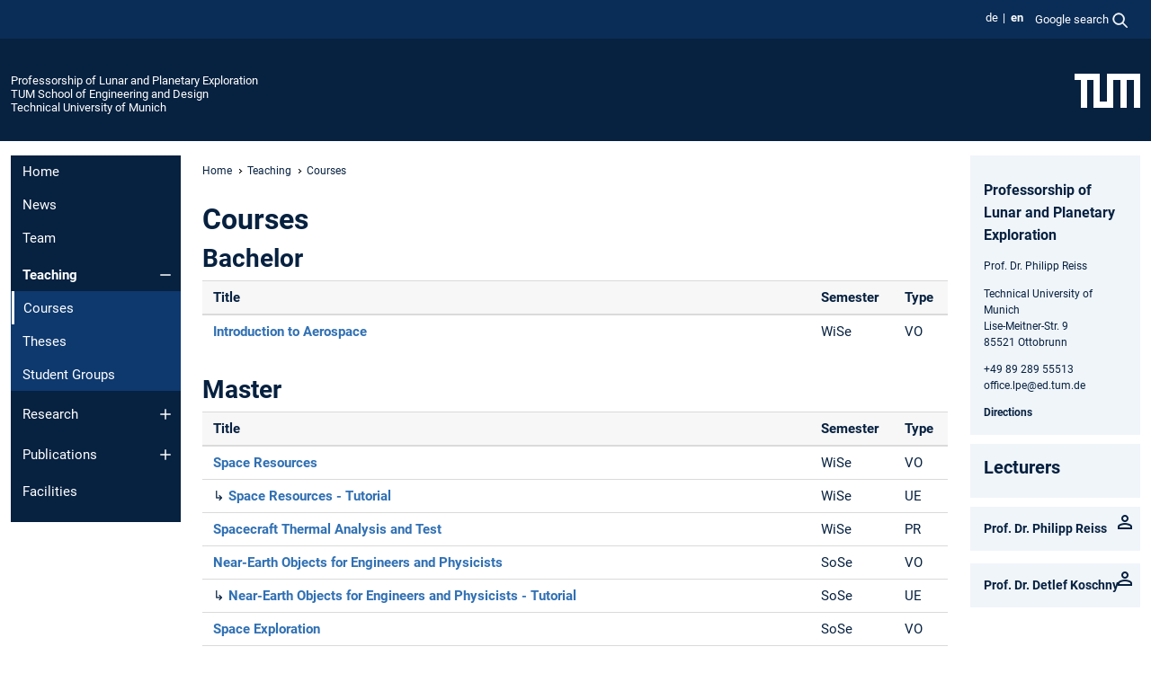

--- FILE ---
content_type: text/html; charset=utf-8
request_url: https://www.asg.ed.tum.de/en/lpe/teaching/courses/
body_size: 7237
content:
<!DOCTYPE html>
<html lang="en">
<head>

<meta charset="utf-8">
<!-- 
	This website is powered by TYPO3 - inspiring people to share!
	TYPO3 is a free open source Content Management Framework initially created by Kasper Skaarhoj and licensed under GNU/GPL.
	TYPO3 is copyright 1998-2026 of Kasper Skaarhoj. Extensions are copyright of their respective owners.
	Information and contribution at https://typo3.org/
-->



<title>Courses - Lunar and Planetary Exploration</title>
<meta name="generator" content="TYPO3 CMS">
<meta name="viewport" content="width=device-width, initial-scale=1">
<meta property="og:title" content="Courses">
<meta property="og:site_name" content="Professorship of Lunar and Planetary Exploration">
<meta name="twitter:card" content="summary_large_image">
<meta name="twitter:title" content="Courses">


<link rel="stylesheet" href="/typo3temp/assets/compressed/7015c8c4ac5ff815b57530b221005fc6-400cfbd94594a280acab50b4057abc59.css.gz?1769511351" media="all" nonce="WjbHYwKhOosNMpxmX_PGlij0aIYKGZLuo3cNdKGRLcUAFxh80put9A">
<link rel="stylesheet" href="/typo3temp/assets/compressed/tum-icons.min-e9202d01c0d93fb88d49048cc725dc8e.css.gz?1769511351" media="all" nonce="WjbHYwKhOosNMpxmX_PGlij0aIYKGZLuo3cNdKGRLcUAFxh80put9A">
<link href="/_frontend/bundled/assets/main-Ddhi15Qx.css?1769509195" rel="stylesheet" nonce="WjbHYwKhOosNMpxmX_PGlij0aIYKGZLuo3cNdKGRLcUAFxh80put9A" >




<script nonce="WjbHYwKhOosNMpxmX_PGlij0aIYKGZLuo3cNdKGRLcUAFxh80put9A">let TUM = {
        hp: "/en/lpe/home/",
        pid: 4282,
        lid: 1,
        search: {
            box: 1,
            path: "/en/lpe/suche/"
        },
        video: [],
        loadOnce: {}
    };
    
    
    document.querySelector('html').classList.remove('no-js');
    document.querySelector('html').classList.add('js');</script>
<script nonce="WjbHYwKhOosNMpxmX_PGlij0aIYKGZLuo3cNdKGRLcUAFxh80put9A">
    const m2cCookieLifetime = "7";
</script>

<link rel="icon" type="image/png" href="/_frontend/favicon/favicon-96x96.png" sizes="96x96" />
<link rel="icon" type="image/svg+xml" href="/_frontend/favicon/favicon.svg" />
<link rel="shortcut icon" href="/_frontend/favicon/favicon.ico" />
<link rel="apple-touch-icon" sizes="180x180" href="/_frontend/favicon/apple-touch-icon.png" />
<meta name="apple-mobile-web-app-title" content="TUM" />
<link rel="manifest" href="/_frontend/favicon/site.webmanifest" /><script data-ignore="1" data-cookieconsent="statistics" type="text/plain"></script>



<link rel="canonical" href="https://www.asg.ed.tum.de/en/lpe/teaching/courses/"/>

<link rel="alternate" hreflang="de-DE" href="https://www.asg.ed.tum.de/lpe/lehre/lehrveranstaltungen/"/>
<link rel="alternate" hreflang="en-US" href="https://www.asg.ed.tum.de/en/lpe/teaching/courses/"/>
<link rel="alternate" hreflang="x-default" href="https://www.asg.ed.tum.de/lpe/lehre/lehrveranstaltungen/"/>
</head>
<body class="" data-pid="4282">










<header>
    

<div id="topbar" class="c-topbar py-1">
	<div class="container">
		<a class="c-skiplink"
           id="skipnav"
           href="#content"
           title="skip to content"
           aria-label="skip to content"
        >
			Skip to content
		</a>

        <div class="d-flex justify-content-md-end justify-content-between">

            <div class="d-flex">

                

                
                
                
                    
                        
                    
                
                    
                        
                    
                

                
                    <div class="c-languagenav">
                        
                                    <ul class="list-inline  c-languagenav__list">
                                        
                                            
                                            
                                            <li class="list-inline-item  c-languagenav__item">
                                                
                                                        
                                                                <a class="c-languagenav__link" href="/lpe/lehre/lehrveranstaltungen/" hreflang="de-DE">
                                                                    <abbr lang="de" title="Deutsch">de</abbr>
                                                                </a>
                                                            
                                                    
                                            </li>
                                            
                                        
                                            
                                            
                                            <li class="list-inline-item  c-languagenav__item">
                                                
                                                        <strong>
                                                            <abbr lang="en" title="English">en</abbr>
                                                        </strong>
                                                    
                                            </li>
                                            
                                        
                                    </ul>
                                
                    </div>
                

                
                    
                        
                        <div class="c-global-search">
                            <button class="btn c-global-search__toggle js-search-toggle"
                                    data-testid="search-dialog-opener"
                                    type="button"
                                    aria-controls="global-search-overlay"
                                    aria-haspopup="dialog"
                            >
                                <span>Google search</span>
                                <svg width="18px" height="18px" viewBox="-2 -2 20 20">
                                    <path
                                        transform="translate(-1015.000000, -9.000000)"
                                        stroke-width="1"
                                        stroke="currentColor"
                                        fill="currentColor"
                                        d="M1015,16 C1015,19.866 1018.134,23.001 1022,23.001 C1023.753,23.001 1025.351,22.352 1026.579,21.287 L1032,26.707 L1032.707,26.001 L1027.286,20.58 C1028.351,19.352 1029,17.753 1029,16 C1029,12.134 1025.866,9 1022,9 C1018.134,9 1015,12.134 1015,16 L1015,16 Z M1016,16 C1016,12.692 1018.692,10 1022,10 C1025.308,10 1028,12.692 1028,16 C1028,19.309 1025.308,22 1022,22 C1018.692,22 1016,19.309 1016,16 L1016,16 Z"
                                    ></path>
                                </svg>
                            </button>
                            <span class="c-global-search__search">
						        <span id="cse-stub"></span>
					        </span>
                        </div>
                    
                

            </div>

            <div class="d-md-none">
                <button id="menutoggle" class="c-menu-mobile navbar-toggler" type="button" data-bs-toggle="collapse" data-bs-target="#sitenav" aria-expanded="false" title="open navigation" aria-label="open navigation">
                    <span class="navbar-toggler-icon"></span>
                    <span class="c-menu-mobile__text">Menu</span>
                </button>
            </div>

            

            <template id="global-search-popup">
                <dialog id="global-search-overlay"
                        class="c-global-search-overlay js-gsc-dialog px-5 py-4 bg-body shadow"
                        aria-labelledby="global-search-popup-title"
                        aria-describedby="global-search-popup-desc"
                >
                    <h2 id="global-search-popup-title" class="fs-1 border-0">Google Custom Search</h2>
                    <p id="global-search-popup-desc">
                        We use Google for our search. By clicking on „enable search“ you enable the search box and accept our terms of use.
                    </p>
                    <p>
                        <a href="/en/lpe/datenschutz/#GoogleCustomSearch" title="Privacy">
                            Information on the use of Google Search
                        </a>
                    </p>
                    <form method="dialog">
                        <button class="btn btn-primary c-global-search__button c-global-search__accept js-search-activate js-search-close"
                                type="button"
                        >
                            enable search
                        </button>
                        <button class="btn-close position-absolute top-0 end-0 p-2 js-search-close"
                                type="button"
                                aria-label="close popup"
                        >
                        </button>
                    </form>
                </dialog>
            </template>

        </div>

	</div>
</div>

    


<div class="c-siteorg ">
    <div class="container c-siteorg__grid">
        
        <div class="nav clearfix">
            <ul class="c-siteorg__list">
                
                    <li class="l_this">
                        <a href="/en/lpe/home/" title="Home Professorship of Lunar and Planetary Exploration">
                            Professorship of Lunar and Planetary Exploration
                        </a>
                    </li>
                

                
                        
                        
                    
                
                    <li class="l_parent">
                        <a href="https://www.ed.tum.de/" title="Home TUM School of Engineering and Design">
                            TUM School of Engineering and Design
                        </a>
                    </li>
                

                
                    <li class="l_top">
                        <a href="https://www.tum.de/en/" title="Home Technical University of Munich">
                            Technical University of Munich
                        </a>
                    </li>
                
            </ul>
        </div>
        <div>
            <a href="https://www.tum.de/en/" title="Home www.tum.de">
                <img src="/_assets/32ebf5255105e66824f82cb2d7e14490/Icons/Org/tum-logo.png?neu" alt="Technical University of Munich" />
            </a>
        </div>
    </div>
</div>


</header>

    <main id="page-body">
        <div class="container  c-content-area">

            <div class="row">

                <div class="col-md-3 col-xl-2  c-content-area__sitenav">
                    

<div class="c-sitenav navbar navbar-expand-md">
    <div id="sitenav" class="collapse navbar-collapse">
        <nav class="sitemenu c-sitenav__wrapper" aria-label="main navigation">
            
                <ul id="menuMain"
                    class="accordion c-sitenav__menu"
                >
                    
                        <li class="">

                            
                                    <a href="/en/lpe/home/" target="_self" title="Home">
                                        Home
                                    </a>
                                
                            

                        </li>
                    
                        <li class="">

                            
                                    <a href="/en/lpe/news/" target="_self" title="News">
                                        News
                                    </a>
                                
                            

                        </li>
                    
                        <li class="">

                            
                                    <a href="/en/lpe/team/" target="_self" title="Team">
                                        Team
                                    </a>
                                
                            

                        </li>
                    
                        <li class="accordion-item  c-sitenav__item is-active">

                            
                                    <a href="/en/lpe/teaching/courses/" target="_self" title="Teaching" class="accordion-header">
                                        Teaching
                                    </a>
                                
                            
                                <button class="accordion-button  c-sitenav__button"
                                        type="button"
                                        data-bs-toggle="collapse"
                                        data-bs-target="#menuMain3"
                                        aria-label="Open submenu of Teaching"
                                        aria-expanded="true"
                                        aria-controls="menuMain3"
                                ></button>
                                <div id="menuMain3"
                                     class="accordion-collapse collapse c-sitenav__accordion show"
                                >
                                    <div class="accordion-body c-sitenav__body">
                                        
    <ul id="menuMainl1-e3"
        class="accordion c-sitenav__menu-children"
    >
        
            

            <li class="accordion-item c-sitenav__item-children is-current is-active">
                
                        <a aria-current="page" class="">
                            Courses
                        </a>
                    
                
            </li>
        
            

            <li class="accordion-item c-sitenav__item-children">
                
                        <a href="/en/lpe/teaching/theses/" target="_self" title="Theses">
                            Theses
                        </a>
                    
                
            </li>
        
            

            <li class="accordion-item c-sitenav__item-children">
                
                        <a href="/en/lpe/teaching/student-groups/" target="_self" title="Student Groups">
                            Student Groups
                        </a>
                    
                
            </li>
        
    </ul>

                                    </div>
                                </div>
                            

                        </li>
                    
                        <li class="accordion-item  c-sitenav__item">

                            
                                    <a href="/en/lpe/research/" target="_self" title="Research" class="accordion-header">
                                        Research
                                    </a>
                                
                            
                                <button class="accordion-button collapsed c-sitenav__button"
                                        type="button"
                                        data-bs-toggle="collapse"
                                        data-bs-target="#menuMain4"
                                        aria-label="Open submenu of Research"
                                        aria-expanded="false"
                                        aria-controls="menuMain4"
                                ></button>
                                <div id="menuMain4"
                                     class="accordion-collapse collapse c-sitenav__accordion"
                                >
                                    <div class="accordion-body c-sitenav__body">
                                        
    <ul id="menuMainl1-e4"
        class="accordion c-sitenav__menu-children"
    >
        
            

            <li class="accordion-item c-sitenav__item-children">
                
                        <a href="/en/lpe/research/allbert-einstein/" target="_self" title="AllBert EinStein">
                            AllBert EinStein
                        </a>
                    
                
            </li>
        
            

            <li class="accordion-item c-sitenav__item-children">
                
                        <a href="/en/lpe/research/esplore/" target="_self" title="ESPLORE">
                            ESPLORE
                        </a>
                    
                
            </li>
        
            

            <li class="accordion-item c-sitenav__item-children">
                
                        <a href="/en/lpe/research/meteoroid-flux/" target="_self" title="Fireball and Meteoroid flux">
                            Fireball and Meteoroid flux
                        </a>
                    
                
            </li>
        
            

            <li class="accordion-item c-sitenav__item-children">
                
                        <a href="/en/lpe/research/meteoroid-flux-1/" target="_self" title="Hypervelocity impact experiments">
                            Hypervelocity impact experiments
                        </a>
                    
                
            </li>
        
            

            <li class="accordion-item c-sitenav__item-children">
                
                        <a href="/en/lpe/research/ice2thrust/" target="_self" title="Ice2Thrust">
                            Ice2Thrust
                        </a>
                    
                
            </li>
        
            

            <li class="accordion-item c-sitenav__item-children">
                
                        <a href="/en/lpe/research/isrulib/" target="_self" title="ISRULib">
                            ISRULib
                        </a>
                    
                
            </li>
        
            

            <li class="accordion-item c-sitenav__item-children">
                
                        <a href="/en/lpe/research/lvs-on-magpie/" target="_self" title="LVS on MAGPIE">
                            LVS on MAGPIE
                        </a>
                    
                
            </li>
        
            

            <li class="accordion-item c-sitenav__item-children">
                
                        <a href="/en/lpe/research/lunar-impact-flashes/" target="_self" title="Lunar Impact Flashes" class="accordion-header c-sitenav__header">
                            Lunar Impact Flashes
                        </a>
                    
                
                    <button class="accordion-button collapsed c-sitenav__button"
                            type="button"
                            data-bs-toggle="collapse"
                            data-bs-target="#l1-e4-l2-e7"
                            aria-label="Open submenu of Lunar Impact Flashes"
                            aria-expanded="false"
                            aria-controls="l1-e4-l2-e7"
                    >
                    </button>
                    <div id="l1-e4-l2-e7"
                         class="accordion-collapse collapse c-sitenav__accordion"
                    >
                        <div class="accordion-body c-sitenav__body">
                            
    <ul id="menuMainl1-e4-l2-e7"
        class=" c-sitenav__menu-children"
    >
        
            

            <li class="accordion-item c-sitenav__item-children">
                
                        <a href="/en/lpe/forschung/mondeinschlagsblitze/meteoroid-stream-geometry/" target="_self" title="Meteoroid stream geometry">
                            Meteoroid stream geometry
                        </a>
                    
                
            </li>
        
            

            <li class="accordion-item c-sitenav__item-children">
                
                        <a href="/en/lpe/forschung/mondeinschlagsblitze/links/" target="_self" title="Links">
                            Links
                        </a>
                    
                
            </li>
        
            

            <li class="accordion-item c-sitenav__item-children">
                
                        <a href="/en/lpe/forschung/mondeinschlagsblitze/tools/" target="_self" title="Tools">
                            Tools
                        </a>
                    
                
            </li>
        
    </ul>

                        </div>
                    </div>
            
            </li>
        
            

            <li class="accordion-item c-sitenav__item-children">
                
                        <a href="https://www.epe.ed.tum.de/en/ant/research/mule/" target="_self" title="MULE" class="c-sitenav__link-ext ti ti-link-ext">
                            MULE
                        </a>
                    
                
            </li>
        
            

            <li class="accordion-item c-sitenav__item-children">
                
                        <a href="/en/lpe/research/nepos-1/" target="_self" title="NEPOS">
                            NEPOS
                        </a>
                    
                
            </li>
        
            

            <li class="accordion-item c-sitenav__item-children">
                
                        <a href="/en/lpe/research/prospect/" target="_self" title="PROSPECT">
                            PROSPECT
                        </a>
                    
                
            </li>
        
            

            <li class="accordion-item c-sitenav__item-children">
                
                        <a href="/en/lpe/research/rover-permittivity-sensor/" target="_self" title="Rover Permittivity Sensor">
                            Rover Permittivity Sensor
                        </a>
                    
                
            </li>
        
            

            <li class="accordion-item c-sitenav__item-children">
                
                        <a href="/en/lpe/research/versa/" target="_self" title="VERSA">
                            VERSA
                        </a>
                    
                
            </li>
        
            

            <li class="accordion-item c-sitenav__item-children">
                
                        <a href="/en/lpe/research/volaris/" target="_self" title="VOLARIS">
                            VOLARIS
                        </a>
                    
                
            </li>
        
            

            <li class="accordion-item c-sitenav__item-children">
                
                        <a href="/en/lpe/research/completed/" target="_self" title="Completed" class="accordion-header c-sitenav__header">
                            Completed
                        </a>
                    
                
                    <button class="accordion-button collapsed c-sitenav__button"
                            type="button"
                            data-bs-toggle="collapse"
                            data-bs-target="#l1-e4-l2-e14"
                            aria-label="Open submenu of Completed"
                            aria-expanded="false"
                            aria-controls="l1-e4-l2-e14"
                    >
                    </button>
                    <div id="l1-e4-l2-e14"
                         class="accordion-collapse collapse c-sitenav__accordion"
                    >
                        <div class="accordion-body c-sitenav__body">
                            
    <ul id="menuMainl1-e4-l2-e14"
        class=" c-sitenav__menu-children"
    >
        
            

            <li class="accordion-item c-sitenav__item-children">
                
                        <a href="/en/lpe/research/completed/dedra/" target="_self" title="DEDRA">
                            DEDRA
                        </a>
                    
                
            </li>
        
            

            <li class="accordion-item c-sitenav__item-children">
                
                        <a href="/en/lpe/research/completed/idesi/" target="_self" title="IDESI">
                            IDESI
                        </a>
                    
                
            </li>
        
    </ul>

                        </div>
                    </div>
            
            </li>
        
    </ul>

                                    </div>
                                </div>
                            

                        </li>
                    
                        <li class="accordion-item  c-sitenav__item">

                            
                                    <a href="/en/lpe/publications/" target="_self" title="Publications" class="accordion-header">
                                        Publications
                                    </a>
                                
                            
                                <button class="accordion-button collapsed c-sitenav__button"
                                        type="button"
                                        data-bs-toggle="collapse"
                                        data-bs-target="#menuMain5"
                                        aria-label="Open submenu of Publications"
                                        aria-expanded="false"
                                        aria-controls="menuMain5"
                                ></button>
                                <div id="menuMain5"
                                     class="accordion-collapse collapse c-sitenav__accordion"
                                >
                                    <div class="accordion-body c-sitenav__body">
                                        
    <ul id="menuMainl1-e5"
        class="accordion c-sitenav__menu-children"
    >
        
            

            <li class="accordion-item c-sitenav__item-children">
                
                        <a href="/en/lpe/publikationen/peer-reviewed/" target="_self" title="Peer-reviewed">
                            Peer-reviewed
                        </a>
                    
                
            </li>
        
            

            <li class="accordion-item c-sitenav__item-children">
                
                        <a href="/en/lpe/publications/theses/" target="_self" title="Theses">
                            Theses
                        </a>
                    
                
            </li>
        
    </ul>

                                    </div>
                                </div>
                            

                        </li>
                    
                        <li class="">

                            
                                    <a href="/en/lpe/facilities/" target="_self" title="Facilities">
                                        Facilities
                                    </a>
                                
                            

                        </li>
                    
                </ul>
            
        </nav>
    </div>
</div>






                </div>

                <div class="col-md-6 col-xl-8  c-content-area__main js-link-checker">
                    

<nav aria-label="breadcrumbs" class="c-breadcrumb">
    
        <ol class="c-breadcrumb__list">
            
                <li class="c-breadcrumb__item ">
                    <a href="/en/lpe/home/" title="|" class="c-breadcrumb__link">Home</a>
                </li>
            
            
                <li class="c-breadcrumb__item ">
                    
                            <a href="/en/lpe/teaching/courses/" title="Teaching" class="c-breadcrumb__link">
                                Teaching
                            </a>
                        
                </li>
            
                <li class="c-breadcrumb__item cur">
                    
                            <span aria-current="page" title="Courses">
                                Courses
                            </span>
                        
                </li>
            
        </ol>
    
</nav>



                    
                    
<div id="content" class="c-main">

	
			

	

			

					<div id="c19525" class="frame 
 frame-type-header frame-layout-0 clearfix u-clear-both">
                        
                        
    
    
    
            
                            
                                <a id="c19526" class="d-inline"></a>
                            
                            
                            
                            
                                



                            
                            
                                

    
				

	
			
	
			<h2>
				Courses
			</h2>
		

		












		
				
				



		
				



    



                            
                            
    
    

    
            
                                
                            
        

                            
                                



                            
                        
        



						
					</div>

				
		
	






	

			

					<div id="c19494" class="frame 
 frame-type-textmedia frame-layout-0">
                        
                        
    
    
    
            
                            
                                <a id="c19500" class="d-inline"></a>
                            
                            
                            
                            
                                



                            
                            
	


		
				
			


	
				

    
				

	
			
	
			<h3>
				Bachelor
            </h3>
		

		












		
				
				



		
				



    



	


                            
    
    

    
            
                                

	
			
					
                    <figure class="table"><table class="ce-table ce-table--gitternetz"><thead><tr><th>Title&nbsp; &nbsp; &nbsp; &nbsp; &nbsp; &nbsp; &nbsp; &nbsp; &nbsp; &nbsp; &nbsp; &nbsp; &nbsp; &nbsp; &nbsp; &nbsp; &nbsp; &nbsp; &nbsp; &nbsp; &nbsp; &nbsp; &nbsp; &nbsp; &nbsp; &nbsp; &nbsp; &nbsp; &nbsp; &nbsp; &nbsp; &nbsp; &nbsp; &nbsp; &nbsp; &nbsp; &nbsp; &nbsp; &nbsp; &nbsp; &nbsp; &nbsp; &nbsp; &nbsp; &nbsp; &nbsp; &nbsp; &nbsp; &nbsp; &nbsp; &nbsp; &nbsp; &nbsp; &nbsp; &nbsp; &nbsp; &nbsp; &nbsp; &nbsp; &nbsp; &nbsp; &nbsp; &nbsp; &nbsp; &nbsp; &nbsp; &nbsp; &nbsp; &nbsp; &nbsp; &nbsp; &nbsp;&nbsp;</th><th>Semester</th><th>Type</th></tr></thead><tbody><tr><td><a href="/en/lpe/teaching/courses/introduction-to-aerospace/">Introduction to Aerospace</a></td><td>WiSe</td><td>VO</td></tr></tbody></table></figure>
				
		


	


                            
        

                            
                                



                            
                        
        



						
					</div>

				
		
	






	

			

					<div id="c19501" class="frame 
 frame-type-textmedia frame-layout-0 frame-space-before-small">
                        
                        
    
    
    
            
                            
                                <a id="c19502" class="d-inline"></a>
                            
                            
                            
                            
                                



                            
                            
	


		
				
			


	
				

    
				

	
			
	
			<h3>
				Master
            </h3>
		

		












		
				
				



		
				



    



	


                            
    
    

    
            
                                

	
			
					
                    <figure class="table"><table class="ce-table ce-table--gitternetz"><thead><tr><th>Title&nbsp; &nbsp; &nbsp; &nbsp; &nbsp; &nbsp; &nbsp; &nbsp; &nbsp; &nbsp; &nbsp; &nbsp; &nbsp; &nbsp; &nbsp; &nbsp; &nbsp; &nbsp; &nbsp; &nbsp; &nbsp; &nbsp; &nbsp; &nbsp; &nbsp; &nbsp; &nbsp; &nbsp; &nbsp; &nbsp; &nbsp; &nbsp; &nbsp; &nbsp; &nbsp; &nbsp; &nbsp; &nbsp; &nbsp; &nbsp; &nbsp; &nbsp; &nbsp; &nbsp; &nbsp; &nbsp; &nbsp; &nbsp; &nbsp; &nbsp; &nbsp; &nbsp; &nbsp; &nbsp; &nbsp; &nbsp; &nbsp; &nbsp; &nbsp; &nbsp; &nbsp; &nbsp; &nbsp; &nbsp; &nbsp; &nbsp; &nbsp; &nbsp; &nbsp; &nbsp; &nbsp; &nbsp;&nbsp;</th><th>Semester</th><th>Type</th></tr></thead><tbody><tr><td><a href="/en/lpe/teaching/courses/space-resources/">Space Resources</a></td><td>WiSe</td><td>VO</td></tr><tr><td>↳&nbsp;<a href="/en/lpe/teaching/courses/space-resources-tutorial/" class="internal-link">Space Resources - Tutorial</a></td><td>WiSe</td><td>UE</td></tr><tr><td><a href="/en/lpe/teaching/courses/spacecraft-thermal-analysis-and-test/">Spacecraft Thermal Analysis and Test</a></td><td>WiSe</td><td>PR</td></tr><tr><td><a href="/en/lpe/teaching/courses/near-earth-objects-for-engineers-and-physicists/">Near-Earth Objects for Engineers and Physicists</a></td><td>SoSe</td><td>VO</td></tr><tr><td>↳&nbsp;<a href="/en/lpe/teaching/courses/near-earth-objects-for-engineers-and-physicists-tutorial/">Near-Earth Objects for Engineers and Physicists - Tutorial</a></td><td>SoSe</td><td>UE</td></tr><tr><td><a href="/en/lpe/teaching/courses/space-exploration/">Space Exploration</a></td><td>SoSe</td><td>VO</td></tr><tr><td>↳&nbsp;<a href="/en/lpe/teaching/courses/space-exploration-exercise-consultation/">Space Exploration - Exercise Consultation</a></td><td>SoSe</td><td>UE</td></tr></tbody></table></figure>
				
		


	


                            
        

                            
                                



                            
                        
        



						
					</div>

				
		
	






	

			

					<div id="c19503" class="frame 
 frame-type-textmedia frame-layout-0 frame-space-before-small">
                        
                        
    
    
    
            
                            
                                <a id="c19504" class="d-inline"></a>
                            
                            
                            
                            
                                



                            
                            
	


		
				
			


	
				

    
				

	
			
	
			<h3>
				Doctoral
            </h3>
		

		












		
				
				



		
				



    



	


                            
    
    

    
            
                                

	
			
					
                    <figure class="table"><table class="ce-table ce-table--gitternetz"><thead><tr><th>Title&nbsp; &nbsp; &nbsp; &nbsp; &nbsp; &nbsp; &nbsp; &nbsp; &nbsp; &nbsp; &nbsp; &nbsp; &nbsp; &nbsp; &nbsp; &nbsp; &nbsp; &nbsp; &nbsp; &nbsp; &nbsp; &nbsp; &nbsp; &nbsp; &nbsp; &nbsp; &nbsp; &nbsp; &nbsp; &nbsp; &nbsp; &nbsp; &nbsp; &nbsp; &nbsp; &nbsp; &nbsp; &nbsp; &nbsp; &nbsp; &nbsp; &nbsp; &nbsp; &nbsp; &nbsp; &nbsp; &nbsp; &nbsp; &nbsp; &nbsp; &nbsp; &nbsp; &nbsp; &nbsp; &nbsp; &nbsp; &nbsp; &nbsp; &nbsp; &nbsp; &nbsp; &nbsp; &nbsp; &nbsp; &nbsp; &nbsp; &nbsp; &nbsp; &nbsp; &nbsp; &nbsp; &nbsp;&nbsp;</th><th>Semester</th><th>Art</th></tr></thead><tbody><tr><td><a href="/en/lpe/teaching/courses/space-exploration-research-seminar/" class="internal-link">Space Exploration Research Seminar</a></td><td>WiSe/SoSe</td><td>SE</td></tr></tbody></table></figure>
				
		


	


                            
        

                            
                                



                            
                        
        



						
					</div>

				
		
	






	

			

					<div id="c19491" class="frame [ c-card  c-card--box  c-card--info ti ti-info ]
 frame-type-textmedia frame-layout-0 frame-space-before-small">
                        
                        
    
    
    
            
                            
                                <a id="c19493" class="d-inline"></a>
                            
                            
                            
                                <div>
                            
                            
                                



                            
                            
	


		
				
			


	
				

    
				

	
			
	
			<h6>
				Important
			</h6>
		

		












		
				
				



		
				



    



	


                            
    
    

    
            
                                

	
			
					
                    <p>All lectures take place at our <a href="/en/lpe/directions/" class="internal-link">Ottobrunn campus</a> (Lise-Meitner-Str. 9, 85521 Ottobrunn) and online/hybrid.</p>
				
		


	


                            
        

                            
                                



                            
                        
        



						
							</div>
						
					</div>

				
		
	





		

</div>

<div class="c-link-to-top  js-link-to-top">
	<a href="#topbar" title="go back to the top of the page">
		To top
	</a>
</div>



                </div>

                <div class="col-md-3 col-xl-2  c-content-area__aside js-link-checker">
                    
                    

<div id="sidebar" class="sidebar">
	<aside class="c-aside">
		

	

			

					<div id="c15591" class="frame 
 frame-type-textmedia frame-layout-0">
                        
                        
    
    
    
            
                            
                                <a id="c15636" class="d-inline"></a>
                            
                            
                            
                            
                                



                            
                            
	


		
				
			


	
				

    
				

	
			
	
			<h6>
				Professorship of Lunar and Planetary Exploration
			</h6>
		

		












		
				
				



		
				



    



	


                            
    
    

    
            
                                

	
			
					
                    <p class="small">Prof. Dr. Philipp Reiss</p>
<p class="small">Technical University of Munich<br>Lise-Meitner-Str. 9<br>85521 Ottobrunn</p>
<p class="small">+49 89 289 55513<br>office.lpe@ed.tum.de</p>
<p class="small"><a href="/en/lpe/directions/" class="internal-link">Directions</a></p>
				
		


	


                            
        

                            
                                



                            
                        
        



						
					</div>

				
		
	





		

	

			

					<div id="c19511" class="frame 
 frame-type-header frame-layout-1 clearfix u-clear-both">
                        
                        
    
    
    
            
                            
                                <a id="c19512" class="d-inline"></a>
                            
                            
                            
                            
                                



                            
                            
                                

    
				

	
			
	
			<h2>
				Lecturers
			</h2>
		

		












		
				
				



		
				



    



                            
                            
    
    

    
            
                                
                            
        

                            
                                



                            
                        
        



						
					</div>

				
		
	






	

			

					<div id="c19513" class="frame [ c-card  c-card--box  c-card--contact ti ti-person ]
 frame-type-textmedia frame-layout-0">
                        
                        
    
    
    
            
                            
                                <a id="c19514" class="d-inline"></a>
                            
                            
                            
                                <div>
                            
                            
                                



                            
                            
	


		
				
			


	
				

    



	


                            
    
    

    
            
                                

	
			
					
                    <p><a href="/en/lpe/team/prof-dr-philipp-reiss/">﻿Prof. Dr. Philipp Reiss</a></p>
				
		


	


                            
        

                            
                                



                            
                        
        



						
							</div>
						
					</div>

				
		
	






	

			

					<div id="c19515" class="frame [ c-card  c-card--box  c-card--contact ti ti-person ]
 frame-type-textmedia frame-layout-0">
                        
                        
    
    
    
            
                            
                                <a id="c19516" class="d-inline"></a>
                            
                            
                            
                                <div>
                            
                            
                                



                            
                            
	


		
				
			


	
				

    



	


                            
    
    

    
            
                                

	
			
					
                    <p><a href="/en/lpe/team/detlef-koschny/" class="internal-link">﻿Prof. Dr. Detlef Koschny</a></p>
				
		


	


                            
        

                            
                                



                            
                        
        



						
							</div>
						
					</div>

				
		
	





	</aside>
</div>



                </div>

            </div>

        </div>
    </main>



	<footer class="c-footer">

        <div class="c-footer__legal">
            <nav class="container" aria-label="legal links">
                <ul class="list-inline"><li class="list-inline-item"><a href="/en/lpe/datenschutz/">Privacy</a></li><li class="list-inline-item"><a href="/en/lpe/impressum/">Imprint</a></li><li class="list-inline-item"><a href="/en/lpe/erklaerung-barrierefreiheit/">Accessibility</a></li></ul>
                <img aria-hidden="true" src="https://tum.de/hsts/default" height="1" width="1" />
            </nav>
        </div>

        

	</footer>

<script type="module" src="/_frontend/bundled/assets/main-GCZC34PO.js?1769509195" nonce="WjbHYwKhOosNMpxmX_PGlij0aIYKGZLuo3cNdKGRLcUAFxh80put9A"></script>
<script data-ignore="1" data-dp-cookiedesc="layout" nonce="WjbHYwKhOosNMpxmX_PGlij0aIYKGZLuo3cNdKGRLcUAFxh80put9A" type="text/plain">
    
        This website uses cookies to accelerate usability.
    


    <a aria-label="learn more about cookies"
       class="cc-link"
       href="/en/lpe/datenschutz/#AktiveKomponenten"
       rel="noopener noreferrer nofollow"
       target="_blank"
    >
        More information
    </a>


</script>
<script data-ignore="1" data-dp-cookieselect="layout" nonce="WjbHYwKhOosNMpxmX_PGlij0aIYKGZLuo3cNdKGRLcUAFxh80put9A" type="text/plain">
    <div class="dp--cookie-check" xmlns:f="http://www.w3.org/1999/html">
    <label for="dp--cookie-required">
        <input class="dp--check-box" id="dp--cookie-required" tabindex="-1" type="checkbox" name="" value="" checked disabled>
        necessary
    </label>
    <label for="dp--cookie-statistics">
        <input class="dp--check-box" id="dp--cookie-statistics" tabindex="1" type="checkbox" name="" value="">
        statistics
    </label>
		
</div>

</script>
<script data-ignore="1" data-dp-cookierevoke="layout" nonce="WjbHYwKhOosNMpxmX_PGlij0aIYKGZLuo3cNdKGRLcUAFxh80put9A" type="text/plain">
    <button type="button"
        aria-label="revoke cookie consent"
        class="dp--revoke {{classes}}"
>
    <i class="dp--icon-fingerprint"></i>
    <span class="dp--hover">Cookie Policy</span>
</button>

</script>
<script data-ignore="1" data-dp-cookieiframe="layout" nonce="WjbHYwKhOosNMpxmX_PGlij0aIYKGZLuo3cNdKGRLcUAFxh80put9A" type="text/plain">
    <div class="dp--overlay-inner" data-nosnippet>
    <div class="dp--overlay-header">{{notice}}</div>
    <div class="dp--overlay-description">{{desc}}</div>
    <div class="dp--overlay-button">
        <button class="db--overlay-submit" onclick="window.DPCookieConsent.forceAccept(this)"
                data-cookieconsent="{{type}}">
        {{btn}}
        </button>
    </div>
</div>

</script>
<script data-ignore="1" nonce="WjbHYwKhOosNMpxmX_PGlij0aIYKGZLuo3cNdKGRLcUAFxh80put9A" type="text/javascript">
    window.cookieconsent_options = {
        overlay: {
            notice: true,
            box: {
                background: 'rgba(48,112,179,.75)',
            text: '#fff'
            },
            btn: {
                background: '#b81839',
            text: '#fff'
            }
            },
            content: {
                message:'This website uses cookies to accelerate usability.',
            dismiss:'allow cookies',
            allow:'save',
            deny: 'necessary <span></span>cookies',
            link:'More information',
            href:'/en/lpe/datenschutz/',
            target:'_blank',
            'allow-all': 'all cookies',
            config: 'customize',
            'config-header':  'Customize Consent Preferences',


            cookie: 'Cookies',
            duration: 'Duration',
            vendor: 'Vendor',

            media: {
                notice: 'Cookie Notice',
            desc: 'Loading this resource will connect to external servers which use cookies and other tracking technologies to personalize and improve experience. Further information can be found in our privacy policy.',
            btn: 'Allow cookies and load this resource',
            },
            },
            theme: 'basic',
            position: 'bottom-right',
            type: 'opt-in',
            revokable: true,
            reloadOnRevoke: false,
            checkboxes: {"statistics":"false","marketing":"false"},
            cookies: [],
            palette: {
                popup: {
                    background: 'rgba(48,112,179,1)',
            text: '#fff'
            },
            button: {
                background: '#b81839',
            text: '#fff',
            }
        }
    };
</script>
<!--
  ~ Copyright (c) 2021.
  ~
  ~ @category   TYPO3
  ~
  ~ @copyright  2021 Dirk Persky (https://github.com/DirkPersky)
  ~ @author     Dirk Persky <info@dp-wired.de>
  ~ @license    MIT
  -->


<!-- Begin Cookie Consent plugin by Dirk Persky - https://github.com/DirkPersky/typo3-dp_cookieconsent -->






<!-- End Cookie Consent plugin -->
</body>
</html>